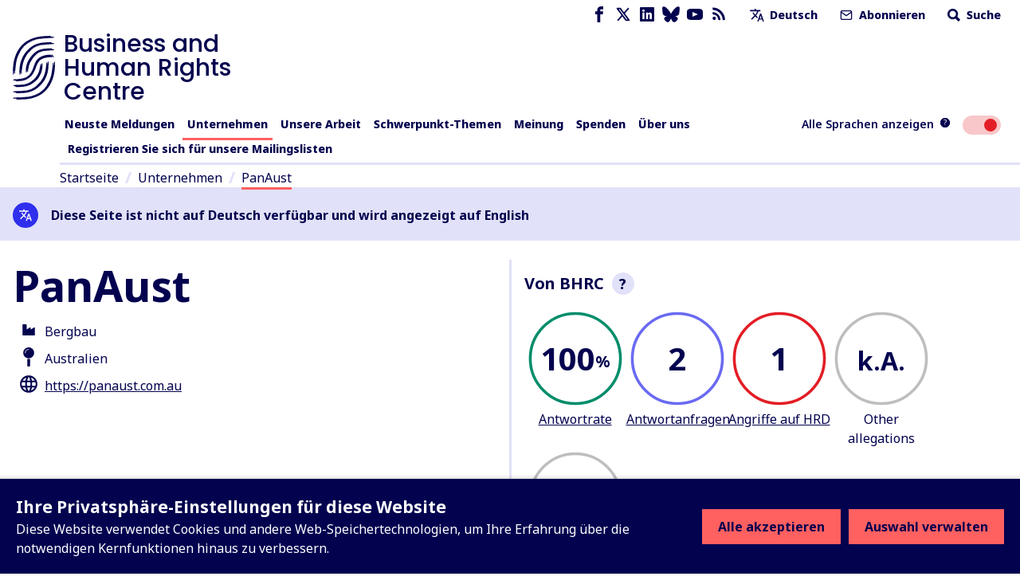

--- FILE ---
content_type: application/javascript; charset=UTF-8
request_url: https://www.business-humanrights.org/cdn-cgi/challenge-platform/h/g/scripts/jsd/5eaf848a0845/main.js?
body_size: 4745
content:
window._cf_chl_opt={xkKZ4:'g'};~function(f3,P,E,s,y,T,D,O){f3=Y,function(Z,v,fj,f2,B,l){for(fj={Z:354,v:442,B:337,l:415,h:347,F:396,U:412,n:456,I:390,m:431,W:404,g:433},f2=Y,B=Z();!![];)try{if(l=-parseInt(f2(fj.Z))/1+parseInt(f2(fj.v))/2*(-parseInt(f2(fj.B))/3)+parseInt(f2(fj.l))/4*(parseInt(f2(fj.h))/5)+parseInt(f2(fj.F))/6+parseInt(f2(fj.U))/7*(-parseInt(f2(fj.n))/8)+parseInt(f2(fj.I))/9*(parseInt(f2(fj.m))/10)+-parseInt(f2(fj.W))/11*(-parseInt(f2(fj.g))/12),v===l)break;else B.push(B.shift())}catch(h){B.push(B.shift())}}(f,436966),P=this||self,E=P[f3(389)],s=function(fg,fW,fm,ft,fZ,B,l,h){return fg={Z:344,v:366},fW={Z:356,v:378,B:356,l:356,h:384,F:429,U:378,n:429,I:356},fm={Z:339},ft={Z:339,v:429,B:419,l:454,h:338,F:454,U:419,n:454,I:402,m:378,W:378,g:402,V:378,N:356,H:356,K:454,z:338,o:378,A:402,c:378,i:402,C:378,X:356,S:378,k:384},fZ=f3,B=String[fZ(fg.Z)],l={'h':function(F,fU){return fU={Z:348,v:429},null==F?'':l.g(F,6,function(U,fv){return fv=Y,fv(fU.Z)[fv(fU.v)](U)})},'g':function(F,U,I,fB,W,V,N,H,K,z,o,A,i,C,X,S,f0,f1){if(fB=fZ,F==null)return'';for(V={},N={},H='',K=2,z=3,o=2,A=[],i=0,C=0,X=0;X<F[fB(ft.Z)];X+=1)if(S=F[fB(ft.v)](X),Object[fB(ft.B)][fB(ft.l)][fB(ft.h)](V,S)||(V[S]=z++,N[S]=!0),f0=H+S,Object[fB(ft.B)][fB(ft.F)][fB(ft.h)](V,f0))H=f0;else{if(Object[fB(ft.U)][fB(ft.n)][fB(ft.h)](N,H)){if(256>H[fB(ft.I)](0)){for(W=0;W<o;i<<=1,C==U-1?(C=0,A[fB(ft.m)](I(i)),i=0):C++,W++);for(f1=H[fB(ft.I)](0),W=0;8>W;i=i<<1|1.74&f1,C==U-1?(C=0,A[fB(ft.m)](I(i)),i=0):C++,f1>>=1,W++);}else{for(f1=1,W=0;W<o;i=i<<1|f1,C==U-1?(C=0,A[fB(ft.W)](I(i)),i=0):C++,f1=0,W++);for(f1=H[fB(ft.g)](0),W=0;16>W;i=i<<1|1&f1,C==U-1?(C=0,A[fB(ft.V)](I(i)),i=0):C++,f1>>=1,W++);}K--,0==K&&(K=Math[fB(ft.N)](2,o),o++),delete N[H]}else for(f1=V[H],W=0;W<o;i=i<<1|f1&1.19,C==U-1?(C=0,A[fB(ft.V)](I(i)),i=0):C++,f1>>=1,W++);H=(K--,K==0&&(K=Math[fB(ft.H)](2,o),o++),V[f0]=z++,String(S))}if(H!==''){if(Object[fB(ft.B)][fB(ft.K)][fB(ft.z)](N,H)){if(256>H[fB(ft.I)](0)){for(W=0;W<o;i<<=1,C==U-1?(C=0,A[fB(ft.o)](I(i)),i=0):C++,W++);for(f1=H[fB(ft.A)](0),W=0;8>W;i=i<<1|f1&1.99,U-1==C?(C=0,A[fB(ft.m)](I(i)),i=0):C++,f1>>=1,W++);}else{for(f1=1,W=0;W<o;i=f1|i<<1,C==U-1?(C=0,A[fB(ft.c)](I(i)),i=0):C++,f1=0,W++);for(f1=H[fB(ft.i)](0),W=0;16>W;i=f1&1|i<<1,U-1==C?(C=0,A[fB(ft.C)](I(i)),i=0):C++,f1>>=1,W++);}K--,K==0&&(K=Math[fB(ft.X)](2,o),o++),delete N[H]}else for(f1=V[H],W=0;W<o;i=1.01&f1|i<<1,U-1==C?(C=0,A[fB(ft.S)](I(i)),i=0):C++,f1>>=1,W++);K--,0==K&&o++}for(f1=2,W=0;W<o;i=i<<1|1.06&f1,U-1==C?(C=0,A[fB(ft.W)](I(i)),i=0):C++,f1>>=1,W++);for(;;)if(i<<=1,U-1==C){A[fB(ft.C)](I(i));break}else C++;return A[fB(ft.k)]('')},'j':function(F,fI,fM){return fI={Z:402},fM=fZ,F==null?'':F==''?null:l.i(F[fM(fm.Z)],32768,function(U,fP){return fP=fM,F[fP(fI.Z)](U)})},'i':function(F,U,I,fE,W,V,N,H,K,z,o,A,i,C,X,S,f1,f0){for(fE=fZ,W=[],V=4,N=4,H=3,K=[],A=I(0),i=U,C=1,z=0;3>z;W[z]=z,z+=1);for(X=0,S=Math[fE(fW.Z)](2,2),o=1;o!=S;f0=i&A,i>>=1,i==0&&(i=U,A=I(C++)),X|=(0<f0?1:0)*o,o<<=1);switch(X){case 0:for(X=0,S=Math[fE(fW.Z)](2,8),o=1;S!=o;f0=A&i,i>>=1,i==0&&(i=U,A=I(C++)),X|=o*(0<f0?1:0),o<<=1);f1=B(X);break;case 1:for(X=0,S=Math[fE(fW.Z)](2,16),o=1;o!=S;f0=A&i,i>>=1,i==0&&(i=U,A=I(C++)),X|=(0<f0?1:0)*o,o<<=1);f1=B(X);break;case 2:return''}for(z=W[3]=f1,K[fE(fW.v)](f1);;){if(C>F)return'';for(X=0,S=Math[fE(fW.Z)](2,H),o=1;S!=o;f0=i&A,i>>=1,0==i&&(i=U,A=I(C++)),X|=o*(0<f0?1:0),o<<=1);switch(f1=X){case 0:for(X=0,S=Math[fE(fW.B)](2,8),o=1;S!=o;f0=i&A,i>>=1,0==i&&(i=U,A=I(C++)),X|=(0<f0?1:0)*o,o<<=1);W[N++]=B(X),f1=N-1,V--;break;case 1:for(X=0,S=Math[fE(fW.l)](2,16),o=1;o!=S;f0=A&i,i>>=1,i==0&&(i=U,A=I(C++)),X|=(0<f0?1:0)*o,o<<=1);W[N++]=B(X),f1=N-1,V--;break;case 2:return K[fE(fW.h)]('')}if(V==0&&(V=Math[fE(fW.Z)](2,H),H++),W[f1])f1=W[f1];else if(f1===N)f1=z+z[fE(fW.F)](0);else return null;K[fE(fW.U)](f1),W[N++]=z+f1[fE(fW.n)](0),V--,z=f1,0==V&&(V=Math[fE(fW.I)](2,H),H++)}}},h={},h[fZ(fg.v)]=l.h,h}(),y={},y[f3(375)]='o',y[f3(435)]='s',y[f3(374)]='u',y[f3(350)]='z',y[f3(387)]='n',y[f3(397)]='I',y[f3(448)]='b',T=y,P[f3(346)]=function(Z,B,h,F,fA,fo,fz,fR,I,W,g,V,N,H){if(fA={Z:417,v:376,B:345,l:417,h:371,F:410,U:418,n:410,I:418,m:401,W:453,g:339,V:434,N:407},fo={Z:362,v:339,B:399},fz={Z:419,v:454,B:338,l:378},fR=f3,null===B||void 0===B)return F;for(I=j(B),Z[fR(fA.Z)][fR(fA.v)]&&(I=I[fR(fA.B)](Z[fR(fA.l)][fR(fA.v)](B))),I=Z[fR(fA.h)][fR(fA.F)]&&Z[fR(fA.U)]?Z[fR(fA.h)][fR(fA.n)](new Z[(fR(fA.I))](I)):function(K,fu,z){for(fu=fR,K[fu(fo.Z)](),z=0;z<K[fu(fo.v)];K[z]===K[z+1]?K[fu(fo.B)](z+1,1):z+=1);return K}(I),W='nAsAaAb'.split('A'),W=W[fR(fA.m)][fR(fA.W)](W),g=0;g<I[fR(fA.g)];V=I[g],N=a(Z,B,V),W(N)?(H='s'===N&&!Z[fR(fA.V)](B[V]),fR(fA.N)===h+V?U(h+V,N):H||U(h+V,B[V])):U(h+V,N),g++);return F;function U(K,z,fL){fL=Y,Object[fL(fz.Z)][fL(fz.v)][fL(fz.B)](F,z)||(F[z]=[]),F[z][fL(fz.l)](K)}},D=f3(416)[f3(408)](';'),O=D[f3(401)][f3(453)](D),P[f3(369)]=function(Z,v,fc,fs,B,l,h,F){for(fc={Z:424,v:339,B:436,l:378,h:336},fs=f3,B=Object[fs(fc.Z)](v),l=0;l<B[fs(fc.v)];l++)if(h=B[l],h==='f'&&(h='N'),Z[h]){for(F=0;F<v[B[l]][fs(fc.v)];-1===Z[h][fs(fc.B)](v[B[l]][F])&&(O(v[B[l]][F])||Z[h][fs(fc.l)]('o.'+v[B[l]][F])),F++);}else Z[h]=v[B[l]][fs(fc.h)](function(U){return'o.'+U})},Q();function j(Z,fK,fJ,v){for(fK={Z:345,v:424,B:379},fJ=f3,v=[];null!==Z;v=v[fJ(fK.Z)](Object[fJ(fK.v)](Z)),Z=Object[fJ(fK.B)](Z));return v}function d(fi,fy,B,l,h,F,U){fy=(fi={Z:383,v:428,B:422,l:411,h:388,F:358,U:380,n:414,I:394,m:425,W:406,g:358,V:392},f3);try{return B=E[fy(fi.Z)](fy(fi.v)),B[fy(fi.B)]=fy(fi.l),B[fy(fi.h)]='-1',E[fy(fi.F)][fy(fi.U)](B),l=B[fy(fi.n)],h={},h=cJDYB1(l,l,'',h),h=cJDYB1(l,l[fy(fi.I)]||l[fy(fi.m)],'n.',h),h=cJDYB1(l,B[fy(fi.W)],'d.',h),E[fy(fi.g)][fy(fi.V)](B),F={},F.r=h,F.e=null,F}catch(n){return U={},U.r={},U.e=n,U}}function f(Y1){return Y1='http-code:,xhr-error,parent,sort,floor,now,ontimeout,oajsSzcyy,chlApiUrl,postMessage,Qgcf5,success,Array,onreadystatechange,vKoX8,undefined,object,getOwnPropertyNames,gKwbC5,push,getPrototypeOf,appendChild,open,timeout,createElement,join,msg,function,number,tabIndex,document,7322193ETLpDw,catch,removeChild,/cdn-cgi/challenge-platform/h/,clientInformation,Function,672204OuHrTV,bigint,api,splice,send,includes,charCodeAt,_cf_chl_opt,11tziWxZ,location,contentDocument,d.cookie,split,error on cf_chl_props,from,display: none,1768613PgTShI,POST,contentWindow,2956684KIFlnO,_cf_chl_opt;XQlKq9;mpuA2;BYBs3;bqzg9;gtpfA4;SZQFk7;rTYyd6;gTvhm6;ubgT9;JrBNE9;NgAVk0;YBjhw4;WvQh6;cJDYB1;Qgcf5;eHVD2;VJwN2,Object,Set,prototype,[native code],__CF$cv$params,style,/b/ov1/0.6638051184445927:1764994926:UfiB4uTH5gFR_4RceGMigg0oUIJ57abTYAhIhb1dvaY/,keys,navigator,onerror,gRjkt7,iframe,charAt,/jsd/oneshot/5eaf848a0845/0.6638051184445927:1764994926:UfiB4uTH5gFR_4RceGMigg0oUIJ57abTYAhIhb1dvaY/,10aooyWJ,errorInfoObject,3072084ojsZog,isNaN,string,indexOf,status,/invisible/jsd,onload,chlApiRumWidgetAgeMs,DOMContentLoaded,6DoQutw,addEventListener,sid,source,chctx,toString,boolean,error,jsd,hhzn3,readyState,bind,hasOwnProperty,chlApiClientVersion,16TqKszC,xkKZ4,log,map,839355hHprlh,call,length,isArray,stringify,loading,detail,fromCharCode,concat,cJDYB1,5KCtEbb,ZrGgx2Lkd4FlYpX5K8QOu-6SBewojc+hiIyD9JbHqm$37N0zRtaEVnU1PsCWMfvTA,event,symbol,cloudflare-invisible,XMLHttpRequest,chlApiSitekey,139150atfIWr,href,pow,random,body'.split(','),f=function(){return Y1},f()}function L(Z,v,fh,fl,fb,fQ,f7,B,l,h){fh={Z:421,v:335,B:403,l:352,h:381,F:413,U:393,n:403,I:457,m:430,W:398,g:382,V:365,N:439,H:426,K:405,z:355,o:400,A:366,c:341},fl={Z:360},fb={Z:437,v:437,B:370,l:359,h:437},fQ={Z:382},f7=f3,B=P[f7(fh.Z)],console[f7(fh.v)](P[f7(fh.B)]),l=new P[(f7(fh.l))](),l[f7(fh.h)](f7(fh.F),f7(fh.U)+P[f7(fh.n)][f7(fh.I)]+f7(fh.m)+B.r),B[f7(fh.W)]&&(l[f7(fh.g)]=5e3,l[f7(fh.V)]=function(f8){f8=f7,v(f8(fQ.Z))}),l[f7(fh.N)]=function(f9){f9=f7,l[f9(fb.Z)]>=200&&l[f9(fb.v)]<300?v(f9(fb.B)):v(f9(fb.l)+l[f9(fb.h)])},l[f7(fh.H)]=function(ff){ff=f7,v(ff(fl.Z))},h={'t':x(),'lhr':E[f7(fh.K)]&&E[f7(fh.K)][f7(fh.z)]?E[f7(fh.K)][f7(fh.z)]:'','api':B[f7(fh.W)]?!![]:![],'payload':Z},l[f7(fh.o)](s[f7(fh.A)](JSON[f7(fh.c)](h)))}function b(B,l,Y0,fa,h,F,U){if(Y0={Z:351,v:398,B:370,l:445,h:444,F:349,U:361,n:368,I:444,m:349,W:449,g:343,V:361,N:368},fa=f3,h=fa(Y0.Z),!B[fa(Y0.v)])return;l===fa(Y0.B)?(F={},F[fa(Y0.l)]=h,F[fa(Y0.h)]=B.r,F[fa(Y0.F)]=fa(Y0.B),P[fa(Y0.U)][fa(Y0.n)](F,'*')):(U={},U[fa(Y0.l)]=h,U[fa(Y0.I)]=B.r,U[fa(Y0.m)]=fa(Y0.W),U[fa(Y0.g)]=l,P[fa(Y0.V)][fa(Y0.N)](U,'*'))}function Y(Z,v,B){return B=f(),Y=function(M,P,E){return M=M-335,E=B[M],E},Y(Z,v)}function a(Z,v,B,fH,fx,l){fx=(fH={Z:391,v:371,B:340,l:371,h:386},f3);try{return v[B][fx(fH.Z)](function(){}),'p'}catch(h){}try{if(null==v[B])return void 0===v[B]?'u':'x'}catch(F){return'i'}return Z[fx(fH.v)][fx(fH.B)](v[B])?'a':v[B]===Z[fx(fH.l)]?'E':v[B]===!0?'T':!1===v[B]?'F':(l=typeof v[B],fx(fH.h)==l?G(Z,v[B])?'N':'f':T[l]||'?')}function e(Z,fD,f4){return fD={Z:357},f4=f3,Math[f4(fD.Z)]()<Z}function Q(fk,fq,fX,fT,Z,v,B,l,h){if(fk={Z:421,v:398,B:452,l:342,h:443,F:443,U:441,n:372},fq={Z:452,v:342,B:372},fX={Z:409},fT=f3,Z=P[fT(fk.Z)],!Z)return;if(!J())return;(v=![],B=Z[fT(fk.v)]===!![],l=function(fw,F){if(fw=fT,!v){if(v=!![],!J())return;F=d(),L(F.r,function(U){b(Z,U)}),F.e&&R(fw(fX.Z),F.e)}},E[fT(fk.B)]!==fT(fk.l))?l():P[fT(fk.h)]?E[fT(fk.F)](fT(fk.U),l):(h=E[fT(fk.n)]||function(){},E[fT(fk.n)]=function(fG){fG=fT,h(),E[fG(fq.Z)]!==fG(fq.v)&&(E[fG(fq.B)]=h,l())})}function x(fO,f5,Z){return fO={Z:421,v:363},f5=f3,Z=P[f5(fO.Z)],Math[f5(fO.v)](+atob(Z.t))}function G(Z,v,fV,fe){return fV={Z:395,v:419,B:447,l:338,h:436,F:420},fe=f3,v instanceof Z[fe(fV.Z)]&&0<Z[fe(fV.Z)][fe(fV.v)][fe(fV.B)][fe(fV.l)](v)[fe(fV.h)](fe(fV.F))}function J(fd,f6,Z,v,B){return fd={Z:363,v:364},f6=f3,Z=3600,v=x(),B=Math[f6(fd.Z)](Date[f6(fd.v)]()/1e3),B-v>Z?![]:!![]}function R(l,h,fF,fY,F,U,n,I,m,W,g,V){if(fF={Z:385,v:449,B:421,l:393,h:403,F:457,U:423,n:438,I:352,m:381,W:413,g:382,V:365,N:353,H:373,K:367,z:403,o:377,A:440,c:403,i:451,C:455,X:427,S:432,k:446,f0:445,f1:450,fU:400,fn:366},fY=f3,!e(.01))return![];U=(F={},F[fY(fF.Z)]=l,F[fY(fF.v)]=h,F);try{n=P[fY(fF.B)],I=fY(fF.l)+P[fY(fF.h)][fY(fF.F)]+fY(fF.U)+n.r+fY(fF.n),m=new P[(fY(fF.I))](),m[fY(fF.m)](fY(fF.W),I),m[fY(fF.g)]=2500,m[fY(fF.V)]=function(){},W={},W[fY(fF.N)]=P[fY(fF.h)][fY(fF.H)],W[fY(fF.K)]=P[fY(fF.z)][fY(fF.o)],W[fY(fF.A)]=P[fY(fF.c)][fY(fF.i)],W[fY(fF.C)]=P[fY(fF.h)][fY(fF.X)],g=W,V={},V[fY(fF.S)]=U,V[fY(fF.k)]=g,V[fY(fF.f0)]=fY(fF.f1),m[fY(fF.fU)](s[fY(fF.fn)](V))}catch(N){}}}()